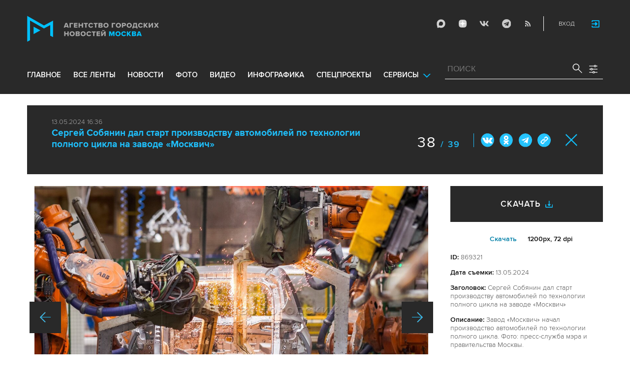

--- FILE ---
content_type: text/html; charset=utf-8
request_url: https://www.mskagency.ru/photobank/869321
body_size: 15447
content:
<!DOCTYPE html>
<html xmlns="http://www.w3.org/1999/xhtml" xml:lang="ru" lang="ru">
<head>
  <title>Агентство городских новостей «Москва» - Фотобанк</title>
  <link href="/favicon.ico" rel="icon" type="image/x-icon"/>
  <meta http-equiv="Content-Language" content="ru"/>

  <meta name="title" content="Агентство городских новостей «Москва» - Фотобанк">

    <link rel="canonical" href="https://www.mskagency.ru/photobank/869321"/>



  <meta charset="utf-8">
  <meta http-equiv="X-UA-Compatible" content="IE=edge">
  <meta name="author" content="">


  <meta name="viewport" content="width=device-width, initial-scale=1.0, user-scalable=0">
  <meta http-equiv="Content-Type" content="text/html; charset=utf-8" />
  <meta name="format-detection" content="telephone=no" />

    <link rel="preload" href="/fonts/ProximaNova-Regular.woff2" as="font" type="font/woff" crossorigin="anonymous">
    <link rel="preload" href="/fonts/ProximaNova-Semibold.woff2" as="font" type="font/woff" crossorigin="anonymous">
    <link rel="preload" href="/fonts/ProximaNova-Bold.woff2" as="font" type="font/woff" crossorigin="anonymous">
    
    <link as="style" href="/css/fonts.css?v=1768306556" rel="preload" />
    <link rel="stylesheet" href="/css/fonts.css?v=1768306556" />
    <link as="style" href="/css/style_19.css?v=1768306556" rel="preload" />
    <link rel="stylesheet" href="/css/style_19.css?v=1768306556" />

    <link rel="stylesheet" href="/css/adaptive_1280.css?v=1768306556" />


  <link rel="stylesheet" type="text/css" href="/js_19/slick/slick.css"/>
  <link rel="stylesheet" type="text/css" href="/js_19/jquery.modal/jquery.modal.css"/>

  <script src="/js_19/jquery-3.4.1.min.js?v=1768306556" type="text/javascript"></script>
  <script src="/js_19/jquery.maskedinput.min.js?v=1768306556"></script>
  <script src="/js_19/slick/slick.min.js?v=1768306556" type="text/javascript"></script>
  <script src="/js_19/infinite-scroll.pkgd.min.js?v=1768306556" type="text/javascript"></script>
  <script src="/js_19/jquery.modal/jquery.modal.js?v=1768306556" type="text/javascript"></script>
  <script src="/js_19/scripts.js?v=1768306556" type="text/javascript"></script>


  <link rel="stylesheet" href="/css/jcarousel-tango-skin.css" type="text/css" media="all" />

  <script src="/js/jquery.cookie.js?v=1768306556" type="text/javascript"></script>
  <script src="/js/jquery.ac.js?v=1768306556" type="text/javascript"></script>
  <script type="text/javascript" src="/js/jquery.form-v20140218.min.js?v=1768306556"></script>

  <!--<script src="/js/handlebars.runtime.js?v=1768306556" type="text/javascript"></script>-->
  <script src="/js/handlebars.js?v=1768306556" type="text/javascript"></script>


    <script src="/js/mustache.js?v=1768306556" type="text/javascript"></script>

  <!--<script type="text/javascript" src="/fancybox/jquery.fancybox-1.3.4.js"></script>
  <link rel="stylesheet" href="/fancybox/jquery.fancybox-1.3.4.css" type="text/css" media="screen" />//-->

  <link rel="stylesheet" href="/fancybox2/jquery.fancybox.css" type="text/css" media="screen" />
  <script type="text/javascript" src="/fancybox2/jquery.fancybox.pack.js?v=1768306556"></script>
  <link rel="stylesheet" href="/fancybox2/jquery.fancybox_popup.css" type="text/css" media="screen" />



  <script src="/js/main.js?v=1768306556" type="text/javascript"></script>


    <script src="/js/mediaDownloadIntroduceCl.js?v=1768306556"></script>
  <script type="text/javascript" src="/js/lib/period_picker/jquery.periodpicker.full.min.js?v=1768306556"></script>
  <link rel="stylesheet" href="/js/lib/period_picker//jquery.periodpicker.css" type="text/css" media="all" />

  <script type="text/javascript" src="/js/select2/js/select2.js?v=1768306556"></script>
  <script type="text/javascript" src="/js/select2/js/i18n/ru.js?v=1768306556"></script>
  <link rel="stylesheet" href="/js/select2/css/select2.css" type="text/css" media="all" />


  <script type="text/javascript" src="/js/jquery.query-object.js?v=1768306556"></script>


  <script src="/js/windows.js?v=1768306556"></script>


  <!--<script type="text/javascript" src="/js/auth/jquery.maskedinput-1.2.2.min.js"></script>-->
  <script type="text/javascript" src="/js/auth/jquery.s-bvalidator-yc.js?v=1768306556"></script>
  <script type="text/javascript" src="/js/auth/s-validate.options.js?v=1768306556"></script>
  <script type="text/javascript" src="/js/auth/modifier.js?v=1768306556"></script>






</head>

<body class="stretch">
  <header class="stretch">
  <div class="inside">
    <a class="mobile-menu-button">Меню</a>
    <a class="mobile-search-button">Поиск</a>
    <a class="mobile-social-button">Мы в соцсетях</a>
    <a href="/" class="logo" title="Агентство городских новостей «Москва»">Агентство городских новостей «Москва»</a>

    <div id="AuthBar" class="auth">
  <div id="login-popup-container"></div>
  <div id="infobar-container"></div>
</div>
<script>
    $.get( "/user/infobar_xhr", function(data) {
        $('#infobar-container').html(data)
    });
</script>


    <div class="social">
      <a href="https://max.ru/moscownewsagency" class="max" target="_blank">Max</a>
<a href="https://dzen.ru/mskagency" class="dzen" target="_blank">ДЗЭН</a>
<a href="https://vk.com/mskagency" class="vk" target="_blank">Vkontakte</a>
<a href="https://t.me/moscownewsagency" class="tg" target="_blank">Telegram</a>
<a href="/rss2" class="rss">RSS</a>

    </div>

    <div class="search-open">
      <a class="search-open__button"></a>
    </div>
    <div class="clear"></div>

    <div class="menu-container">
      <div class="menu">
  <ul class="topmenu">

    <li class="menu-1-item"><a href="/" rel='home'>Главное</a> </li>
    <li class="menu-1-item"><a href="/lenta" rel='all' data-ftype="all">все ленты</a> </li>
    <li class="menu-1-item"><a href="/lenta?type=text" rel='text' data-ftype="text">новости</a></li>
    <li class="menu-1-item"><a href="/lenta?type=photo" rel='photo' data-ftype="photo">фото</a></li>
    <li class="menu-1-item"><a href="/lenta?type=video" rel='video' data-ftype="video">видео</a></li>
    <li class="menu-1-item"><a href="/lenta?type=infographics" rel='infographics' data-ftype="infographics">инфографика</a></li>
    <li class="menu-1-item "><a href="/longreads" rel='longreads'>Спецпроекты</a></li>
    <li class="relative">
      <a href="#" class="service_link">Сервисы</a>
      <div class="service_menu_overlay"></div>
      <div class="service_menu">
        <ul>
          <li class="menu-1-item"><a href="/broadcasts/" rel='broadcast'>Трансляции</a></li>
          <li><a href="https://presscenter.mskagency.ru/" target="_blank">Пресс-центр</a></li>
          <li class="menu-1-item"><a href="/show-map" rel='map'>Карта событий</a></li>
          <li class="menu-1-item"><a href="/calendar" rel='calendar'>Календарь</a></li>
          <li class="menu-1-item"><a href="/about/" rel='about'>О нас </a></li>
          <li class="menu-1-item"><a href="/contacts/" rel='contacts'>Контакты</a></li>
        </ul>
      </div>
    </li>
  </ul>
</div>

    </div>

    <div class="search_wrapper">
      
<div class="search">
  <span>ПОИСК</span>
  <input type="text" name="criteria" class="text" value="" placeholder="ПОИСК" autocomplete="off">
  <input type="submit" name="" class="submit search-submit">

  <div class="settings">
    <a></a>
  </div>
  <a class="close"></a>
  <div class="strict-search-container">
    <div class="strict-search">
      <label>
        <input type="checkbox" name=""> Строгий поиск</label>
      </label>
    </div>
  </div>
</div>

<div class="clear"></div>
<div class="mini-suggest__overlay mini-suggest__overlay_visible_"></div>

<div class="advanced-search-popup adasdasd12423">
  <div class="advanced-search-popup__wrapper2">
    <div class="advanced-search-popup__wrapper">
      <div class="advanced-search-popup__form">

        <div class="form-item-line">
          <label>Дата</label>
          <div class="input-container">
            <input class='periodpicker' type="text" name="" id="from" value="">
            <input type="text" name="" id="to" value="">
          </div>
        </div>
        <!--
                            <div class="form-item-line">
                                <label>Ориентация</label>
                                <div class="input-container">
                                    <select id="orientationSelect" name="dummy">
                                        <option value="vertical">Вертикально</option>
                                        <option value="horizontal">Горизонтально</option>
                                    </select>
                                </div>
                            </div>
        -->
        <div class="form-item-line">
          <label>Фотографы</label>
          <div class="input-container">
            <select id="photographerSelect" multiple="multiple" name="photographer_id" style="width: 110px">
                <option value="277">Авилов Александр</option>
                <option value="395">Белицкий Дмитрий</option>
                <option value="153">Ведяшкин Сергей</option>
                <option value="309">Воронин Денис</option>
                <option value="347">Гришкин Денис</option>
                <option value="140">Зыков Кирилл</option>
                <option value="302">Иванко Игорь</option>
                <option value="287">Кардашов Антон</option>
                <option value="227">Киселев Сергей</option>
                <option value="389">Кузьмичёнок Василий</option>
                <option value="274">Кульгускин Роман</option>
                <option value="405">Лукина Мария</option>
                <option value="225">Любимов Андрей</option>
                <option value="141">Никеричев Андрей</option>
                <option value="357">Новиков Владимир</option>
                <option value="374">Новосильцев Артур</option>
                <option value="322">Сандурская Софья</option>
                <option value="370">Тихонова Пелагия</option>
                <option value="385">Чингаев Ярослав</option>
                <option value="286">Мобильный репортер</option>
                <option value="295">Москва 24</option>
            </select>
          </div>
        </div>

        <div class="form-item-line">
          <label>Теги</label>
          <div class="input-container search-form-input-container">
            <select id="tagsSelect" multiple="multiple" name="tag" style="width: 110px">
            </select>
          </div>
        </div>

        <div class="form-item-line">
          <label>Рубрики:</label>
          <div class="input-container">
            <select id="rubricsSelect" multiple="multiple" name="rubric" style="width: 110px">
                <option value="11">Происшествия</option>
                <option value="3">Политика</option>
                <option value="10">Культура</option>
                <option value="5">Экономика</option>
                <option value="12">Строительство</option>
                <option value="7">Общество</option>
                <option value="13">Транспорт</option>
                <option value="14">Технологии</option>
                <option value="9">Спорт</option>
            </select>
          </div>
        </div>

        <div class="form-item-line">
          <label>Сортировка</label>
          <div class="input-container">
            <select id="orderSelect" name="order" style="width: 110px">
              <option  selected="selected" value="">Хронология</option>
              <option  value="relevance">Релевантность</option>
            </select>
          </div>
        </div>

        <div class="form-item-line">
          <label>Тип</label>
          <div class="input-container">
            <select id="typesSelect" name="type" style="width: 110px">
              <option  selected="selected" value="">Все</option>
              <option  value="photo">Фото</option>
              <option  value="video">Видео</option>
              <option  value="text">Новости</option>
              <option  value="infographics">Инфографика</option>
              <option  value="photo_files">Фотографии</option>
            </select>
          </div>
        </div>


        <div class="form-item-line">
          <label style="line-height: 20px;">Строгий поиск</label>
          <div class="input-container">
            <div class="SelectCustom">
              <input type="checkbox" class="styled" id="strictSearch" name="strict" value="1" >
            </div>
          </div>
        </div>
        <div class="form-item-line form-item-line-single_line">
          <label>или номер файла</label>
          <div class="input-container">
            <input class='bank_id__field' type="text" name="bank_id" id="bank_id" value="">
          </div>
        </div>
        <style>
            .advanced-search-popup .form-item-line.form-item-line-single_line {
                display: block;
                flex-basis: 100%;
                margin-top: 10px;
                padding-top: 16px;
                border-top: 1px solid #0083ad;
            }

            .advanced-search-popup .form-item-line.form-item-line-single_line label {
                width: 290px;
            }

            .advanced-search-popup .form-item-line .input-container .bank_id__field {
                box-sizing: border-box;
                /*background: transparent;*/
                border: none;
                outline: 0;
                color: #06618e;
                font-size: 18px;
                font-weight: normal;
                padding: 0 13px;
                height: 37px;
                margin: 0;
                width: 100% !important;
            }
        </style>
      </div>
      <div class="advanced-search-popup__buttons">
        <input id="reset_filter" type="reset" name="" value="Сбросить" class="button-reset">
        <input type="button" value="Применить" class="search-submit"/>
      </div>
    </div>
    <p class="close-form">Закрыть</p>
  </div>
</div>

<script>
    $(document).on('click', '.search-submit', function(e) {
        let params = {};
        let query  = []
        var url = location.origin + '?'
        if (!$('[name=bank_id]').val()) {
            url = '/search/?';
            if ($('#rubricsSelect').val().length) {
                query.push('rubric=' + encodeURIComponent($('#rubricsSelect').val().join(',')))
            }
            if ($('[name=type]').val()) {
                query.push('type=' + encodeURIComponent($('[name=type]').val()))
            }
            if ($('[name=order]').val()) {
                query.push('order=' + encodeURIComponent($('[name=order]').val()))
            }
            if ($('[name=tag]').val().length) {
                query.push('tag=' + encodeURIComponent($('[name=tag]').val().join(',')))
            }
            if ($('[name=criteria]').val()) {
                query.push('criteria=' + encodeURIComponent($('[name=criteria]').val()))
            }
            if ($('#photographerSelect').val().length) {
                query.push('photographer_id=' + encodeURIComponent($('#photographerSelect').val().join(',')))
            }
            if ($('#strictSearch').prop('checked')) {
                query.push('strict=1')
            }
            if ($('#eridSearch').prop('checked')) {
                query.push('with_erid=1')
            }
            let period = $('.periodpicker').periodpicker('valueStringStrong')
            if (period) {
                let from_to = period.split('-')
                query.push('from=' + from_to[0])
                query.push('to=' + from_to[1])
            }
            submitSearchMain(url + query.join('&'))
        } else {
            query.push('bank_id=' + encodeURIComponent($('[name=bank_id]').val()));
            submitSearchMain('/photobank/list' + '?' + query.join('&'))
        }
    })
    $(document).ready(function(){
        $('#orientationSelect').select2({
            minimumResultsForSearch: Infinity,
        });
        $('#photographerSelect').select2({
        });
        $('#tagsSelect').select2({
            ajax: {
                // url: '/tags/list',
                url: '/cms/suggest?model=Tag',
                dataType:'json',
                data: function (params) {
                    var query = {
                        term: params.term,
                    }
                    return query;
                },
                processResults: function (data) {
                    console.log (data)
                    var results = [];
                    $.each(data, function (index, datum) {
                        console.log (datum)
                        results.push({
                            id: datum.id,
                            text: datum.value
                        });
                    });

                    return {
                        results: results
                    };
                },
            }
        });
        $('#rubricsSelect').select2();
        $('#orderSelect').select2({
            minimumResultsForSearch: Infinity,
        });
        $('#typesSelect').select2({
            minimumResultsForSearch: Infinity,
        });
        $('.periodpicker').periodpicker({
            lang: 'ru',
            formatDate: 'DD.MM.YYYY',
            end: '#to',
        });
    })
</script>
    </div>
  </div>
</header>



<script>

    $( document ).ready(function() {


        $( "input[name='criteria']" ).focus( function () {
            $( '.mini-suggest__overlay' ).addClass( 'mini-suggest__overlay_visible' );
            $( '.search_wrapper' ).addClass( 'search_wrapper_overlay' );
            $( '.strict-search-container' ).addClass('active');
            if ($('.advanced-search-popup').hasClass('active')) {
                $( '.strict-search-container' ).removeClass('active');
                $( '.mini-suggest__overlay' ).removeClass( 'mini-suggest__overlay_visible' );
            }
        } );

        $('.search_wrapper .settings a').click( function () {
            $( '.mini-suggest__overlay' ).removeClass( 'mini-suggest__overlay_visible' );
            $( '.search_wrapper' ).removeClass( 'search_wrapper_overlay' );
            if ($('.advanced-search-popup').hasClass('active')) {
                $('.advanced-search-popup').removeClass('active');
                $( '.strict-search-container' ).addClass('active');
            }  else {
                $('.advanced-search-popup').addClass('active');
                $( ".advanced-search-popup" ).focus();
            }
            if ($( '.strict-search-container' ).hasClass('active')) {
                $( '.strict-search-container' ).removeClass('active');
            }  else {
                $( '.strict-search-container' ).removeClass('active');
            }
        } );

        $('.advanced-search-popup .close-form').click(function() {
            $( '.advanced-search-popup' ).removeClass('active');
        });

        $( ".mini-suggest__overlay" ).click( function () {
            $( '.mini-suggest__overlay' ).removeClass( 'mini-suggest__overlay_visible' );
            $( '.search_wrapper' ).removeClass( 'search_wrapper_overlay' );
            // $( '.strict-search-container' ).hide();
            $( '.strict-search-container' ).removeClass('active');
        } );


        $('.strict-search input').click( function () {
            if ($('.strict-search input').is(":checked")) {
                $('#strictSearch').prop('checked', true);
            }
            else {
                $('#strictSearch').prop('checked', false);
            }
        } );
        $('#strictSearch').click( function () {
            if ($('#strictSearch').is(":checked")) {
                $('.strict-search input').prop('checked', true);
            } else {
                $('.strict-search input').prop('checked', false);
            }
        } );

        if ($('#strictSearch').is(":checked")) {
            $('.strict-search input').prop('checked', true);
        } else {
            $('.strict-search input').prop('checked', false);
        }
        $('.erid-search input').click( function () {
            if ($('.erid-search input').is(":checked")) {
                $('#eridSearch').prop('checked', true);
            }
            else {
                $('#eridSearch').prop('checked', false);
            }
        } );
        $('#eridSearch').click( function () {
            if ($('#eridSearch').is(":checked")) {
                $('.erid-search input').prop('checked', true);
            } else {
                $('.erid-search input').prop('checked', false);
            }
        } );

        if ($('#eridSearch').is(":checked")) {
            $('.erid-search input').prop('checked', true);
        } else {
            $('.erid-search input').prop('checked', false);
        }
    });

</script>

<style>
    .mini-suggest__overlay {
        position: absolute;
        z-index: 1;
        top: 0;
        left: 0;
        visibility: hidden;
        width: 100vw;
        height: 100vh;
        opacity: 0;
        background: #fff;
        transition: opacity .2s ease-out;
    }
    .mini-suggest__overlay_visible {
        visibility: visible;
        opacity: 1;
    }
    .mini-suggest__overlay {
        position: fixed;
        height: 100vh;
        width: 100vw !important;
        cursor: pointer;
        /*background-color: rgba(31,31,32,.22);*/
        background-color: rgba(31,31,32,.8);
    }
    .mini-suggest__overlay_visible {
        opacity: .5;
    }
    .mini-suggest__overlay {
        z-index: 1000 !important;
    }

    .search_wrapper_overlay {
        background-color: rgba(70,70,70,.8);
    }
    .search_wrapper_overlay * {
        z-index: 1002;
    }
</style>




<style>
    .content .list li .time .s-date {display: none;}
    header.no-transition {transition: none !important;}
    header.no-transition .inside{transition: none !important;}
    header.no-transition .inside .logo {transition: none !important;}
    header.no-transition .inside .mobile-menu-button {transition: none !important;}
    header.no-transition .inside .menu {transition: none !important;}
    header.no-transition .inside .topmenu {transition: none !important;}
    header.no-transition .inside .topmenu li {transition: none !important;}
    header.no-transition .inside .search_wrapper {transition: none !important;}
</style>

<script>
    $( document ).ready(function() {
        $('header').addClass('no-transition');
        let params = $('.search-words .search-params').width();
        let padding_watch = function () {
            let searhchH1 = $('.search-words h1').width();
            let searhClose = $('.search-params-close').width();
            let searhHead = $('.search-words .head').width();
            if((searhHead -searhchH1 -searhClose - params) <= 40 ) {
                $( ".search-words .head" ).css( "display", 'block' );
                $( ".search-words .head" ).css( "paddingRight", 0 );
            } else {
                $( ".search-words .head" ).css( "display", 'flex' );
                //$( ".search-words .head" ).css( "paddingRight", '130px');

            }
            let searchPageHeadingHeight = $('.search-box.search-words').height();
            $('html > body.search-results-page').css({ paddingTop :  210 + 15 + searchPageHeadingHeight + 'px' });
        };
        $(window).on('load resize scroll', padding_watch);
        padding_watch();
        var lastScrollTop = 0;
        $(window).on('load resize scroll', function () {
            var posit = $(this).scrollTop();
            if(posit > lastScrollTop) {
                if (posit > 600) {
                    $('.logo').addClass('right');
                    $('.mobile-menu-button').addClass('active');
                    $('header').removeClass('with-menu');
                    $('.search-box').removeClass('with-menu');
                }
            } else {
                if (posit > 600) {
                    $('header').addClass('with-menu');
                    $('.search-box').addClass('with-menu');
                } else {
                    $('header').removeClass('with-menu');
                    $('.search-box').removeClass('with-menu');
                }
            }
            header123()
            function header123() {
                if ( $(document).scrollTop() <=600) {
                    $('.logo').removeClass('right');
                    $('header .mobile-menu-button').removeClass('active');
                }
                if ($(document).scrollTop() > 200) {
                    $('body').addClass('little');
                    $('header').addClass('little-menu');
                    $('header').removeClass('without-menu');
                    $('.search-box').addClass('little-menu');
                    $('.search-box').removeClass('without-menu');
                } else {
                    $('body').removeClass('littl-e');
                    $('header').removeClass('little-menu');
                    $('header').removeClass('without-menu');
                    $('.search-box').removeClass('little-menu');
                    $('.search-box').removeClass('without-menu');
                }
                if ($(document).scrollTop() > 600) {
                    $('header').addClass('without-menu');
                    $('.search-box').addClass('without-menu');
                }
            }
            lastScrollTop = posit;
            $('header').removeClass('no-transition');
        });
        $( ".mobile-menu-button" ).click(function() {
            $('header').toggleClass('with-menu');
            $('.search-box').toggleClass('with-menu');
        });
    });

</script>
<script type="text/javascript">
    // $(window).bind("load", function() {
    //     $( "body.stretch" ).css( "display", 'flex' );
    // });
</script>

<a name="c"></a>
<main class="stretch">
  <div class="content">
    <div class="photo-popup">
  <div class="material-popup__header">
    <p class="datetime">
        13.05.2024 16:36
    </p>
    <h2 class="title">
        <a href="/materials/3383107" style="color: #1fbffb;font-size: 19px;font-weight: bold;text-decoration:none;">Сергей Собянин дал старт производству автомобилей по технологии полного цикла на заводе «Москвич»</a>
    </h2>
    <div class="mp__share">
      <div class="share2 js-share-button"></div>
      <div class="social social-inline-inner js-social"><a class="vk">Вконтакте</a><a class="ok">ОК</a><a class="tg">Telegram</a><a class="link" title="Скопировать ссылку https://www.mskagency.ru/photobank/869321" onclick="navigator.clipboard.writeText('https://www.mskagency.ru/photobank/869321');alert('Ссылка скопирована в буфер обмена.');return false;
      ">#</a></div>
    </div>
      <p class="number"><span>38</span>
        / 39</p>
    <!--<p class="share">Поделиться</p>-->
    <p class="close"><a href="/materials/3383107">Закрыть</a></p>
  </div>

  <div class="photo-popup__colswrapper">
    <div class="photo-popup__leftcolumn">
      <div class="slider">
<!--        <div class="photowrapper"><a href="https://www.mskagency.ru/b/c/916099.jpg" class="fancy-gallery" rel="gal" title="Завод «Москвич» начал производство автомобилей по технологии полного цикла. Фото: пресс-служба мэра и правительства Москвы." el_id="916099" data-index="916071" data-href="https://www.mskagency.ru/b/c/a/916099.jpg" data-dtype="1" data-dplace="217" data-dmaterial="3383107" data-fid="869321" data-dfile="916099" data-photographer=""><img src="https://www.mskagency.ru/b/c/916099.1200x1200p.jpg" /></a></div>-->
              <div class="photowrapper"><a href="https://www.mskagency.ru/b/c/916071.jpg" class="fancy-gallery" rel="gal" title="Мэр Москвы Сергей Собянин (в центре) и генеральный директор ПАО «КАМАЗ» Сергей Когогин (справа) дали старт производству автомобилей по технологии полного цикла на заводе «Москвич». Фото: Максим Мишин, пресс-служба мэра и правительства Москвы." el_id="916071" data-index="916071" data-href="https://www.mskagency.ru/b/c/a/916071.jpg" data-dtype="1" data-dplace="217" data-dmaterial="3383107" data-fid="869289" data-dfile="916071" data-photographer=""><img src="https://www.mskagency.ru/b/c/916071.1200x1200p.jpg" /></a></div>
              <div class="photowrapper"><a href="https://www.mskagency.ru/b/c/916065.jpg" class="fancy-gallery" rel="gal" title="Завод «Москвич» начал производство автомобилей по технологии полного цикла. Фото: Максим Мишин, пресс-служба мэра и правительства Москвы." el_id="916065" data-index="916071" data-href="https://www.mskagency.ru/b/c/a/916065.jpg" data-dtype="1" data-dplace="217" data-dmaterial="3383107" data-fid="869288" data-dfile="916065" data-photographer=""><img src="https://www.mskagency.ru/b/c/916065.1200x1200p.jpg" /></a></div>
              <div class="photowrapper"><a href="https://www.mskagency.ru/b/c/916080.jpg" class="fancy-gallery" rel="gal" title="Завод «Москвич» начал производство автомобилей по технологии полного цикла. Фото: Максим Мишин, пресс-служба мэра и правительства Москвы." el_id="916080" data-index="916071" data-href="https://www.mskagency.ru/b/c/a/916080.jpg" data-dtype="1" data-dplace="217" data-dmaterial="3383107" data-fid="869318" data-dfile="916080" data-photographer=""><img src="https://www.mskagency.ru/b/c/916080.1200x1200p.jpg" /></a></div>
              <div class="photowrapper"><a href="https://www.mskagency.ru/b/c/916073.jpg" class="fancy-gallery" rel="gal" title="Завод «Москвич» начал производство автомобилей по технологии полного цикла. Фото: Максим Мишин, пресс-служба мэра и правительства Москвы." el_id="916073" data-index="916071" data-href="https://www.mskagency.ru/b/c/a/916073.jpg" data-dtype="1" data-dplace="217" data-dmaterial="3383107" data-fid="869304" data-dfile="916073" data-photographer=""><img src="https://www.mskagency.ru/b/c/916073.1200x1200p.jpg" /></a></div>
              <div class="photowrapper"><a href="https://www.mskagency.ru/b/c/916079.jpg" class="fancy-gallery" rel="gal" title="Мэр Москвы Сергей Собянин (слева) дал старт производству автомобилей по технологии полного цикла на заводе «Москвич». Фото: Максим Мишин, пресс-служба мэра и правительства Москвы." el_id="916079" data-index="916071" data-href="https://www.mskagency.ru/b/c/a/916079.jpg" data-dtype="1" data-dplace="217" data-dmaterial="3383107" data-fid="869290" data-dfile="916079" data-photographer=""><img src="https://www.mskagency.ru/b/c/916079.1200x1200p.jpg" /></a></div>
              <div class="photowrapper"><a href="https://www.mskagency.ru/b/c/916091.jpg" class="fancy-gallery" rel="gal" title="Завод «Москвич» начал производство автомобилей по технологии полного цикла. Фото: Максим Мишин, пресс-служба мэра и правительства Москвы." el_id="916091" data-index="916071" data-href="https://www.mskagency.ru/b/c/a/916091.jpg" data-dtype="1" data-dplace="217" data-dmaterial="3383107" data-fid="869316" data-dfile="916091" data-photographer=""><img src="https://www.mskagency.ru/b/c/916091.1200x1200p.jpg" /></a></div>
              <div class="photowrapper"><a href="https://www.mskagency.ru/b/c/916094.jpg" class="fancy-gallery" rel="gal" title="Завод «Москвич» начал производство автомобилей по технологии полного цикла. Фото: Максим Мишин, пресс-служба мэра и правительства Москвы." el_id="916094" data-index="916071" data-href="https://www.mskagency.ru/b/c/a/916094.jpg" data-dtype="1" data-dplace="217" data-dmaterial="3383107" data-fid="869296" data-dfile="916094" data-photographer=""><img src="https://www.mskagency.ru/b/c/916094.1200x1200p.jpg" /></a></div>
              <div class="photowrapper"><a href="https://www.mskagency.ru/b/c/916064.jpg" class="fancy-gallery" rel="gal" title="Руководитель департамента транспорта и развития дорожно-транспортной инфраструктуры Москвы Максим Ликсутов, мэр Москвы Сергей Собянин и генеральный директор ПАО «КАМАЗ» Сергей Когогин (слева направо) во время начала производства автомобилей по технологии полного цикла на заводе «Москвич». Фото: Максим Мишин, пресс-служба мэра и правительства Москвы." el_id="916064" data-index="916071" data-href="https://www.mskagency.ru/b/c/a/916064.jpg" data-dtype="1" data-dplace="217" data-dmaterial="3383107" data-fid="869292" data-dfile="916064" data-photographer=""><img src="https://www.mskagency.ru/b/c/916064.1200x1200p.jpg" /></a></div>
              <div class="photowrapper"><a href="https://www.mskagency.ru/b/c/916095.jpg" class="fancy-gallery" rel="gal" title="Завод «Москвич» начал производство автомобилей по технологии полного цикла. Фото: Максим Мишин, пресс-служба мэра и правительства Москвы." el_id="916095" data-index="916071" data-href="https://www.mskagency.ru/b/c/a/916095.jpg" data-dtype="1" data-dplace="217" data-dmaterial="3383107" data-fid="869308" data-dfile="916095" data-photographer=""><img src="https://www.mskagency.ru/b/c/916095.1200x1200p.jpg" /></a></div>
              <div class="photowrapper"><a href="https://www.mskagency.ru/b/c/916077.jpg" class="fancy-gallery" rel="gal" title="Завод «Москвич» начал производство автомобилей по технологии полного цикла. Фото: Максим Мишин, пресс-служба мэра и правительства Москвы." el_id="916077" data-index="916071" data-href="https://www.mskagency.ru/b/c/a/916077.jpg" data-dtype="1" data-dplace="217" data-dmaterial="3383107" data-fid="869298" data-dfile="916077" data-photographer=""><img src="https://www.mskagency.ru/b/c/916077.1200x1200p.jpg" /></a></div>
              <div class="photowrapper"><a href="https://www.mskagency.ru/b/c/916070.jpg" class="fancy-gallery" rel="gal" title="Мэр Москвы Сергей Собянин (справа на переднем плане) дал старт производству автомобилей по технологии полного цикла на заводе «Москвич». Фото: Максим Мишин, пресс-служба мэра и правительства Москвы." el_id="916070" data-index="916071" data-href="https://www.mskagency.ru/b/c/a/916070.jpg" data-dtype="1" data-dplace="217" data-dmaterial="3383107" data-fid="869291" data-dfile="916070" data-photographer=""><img src="https://www.mskagency.ru/b/c/916070.1200x1200p.jpg" /></a></div>
              <div class="photowrapper"><a href="https://www.mskagency.ru/b/c/916078.jpg" class="fancy-gallery" rel="gal" title="Завод «Москвич» начал производство автомобилей по технологии полного цикла. Фото: Максим Мишин, пресс-служба мэра и правительства Москвы." el_id="916078" data-index="916071" data-href="https://www.mskagency.ru/b/c/a/916078.jpg" data-dtype="1" data-dplace="217" data-dmaterial="3383107" data-fid="869306" data-dfile="916078" data-photographer=""><img src="https://www.mskagency.ru/b/c/916078.1200x1200p.jpg" /></a></div>
              <div class="photowrapper"><a href="https://www.mskagency.ru/b/c/916083.jpg" class="fancy-gallery" rel="gal" title="Завод «Москвич» начал производство автомобилей по технологии полного цикла. Фото: Максим Мишин, пресс-служба мэра и правительства Москвы." el_id="916083" data-index="916071" data-href="https://www.mskagency.ru/b/c/a/916083.jpg" data-dtype="1" data-dplace="217" data-dmaterial="3383107" data-fid="869299" data-dfile="916083" data-photographer=""><img src="https://www.mskagency.ru/b/c/916083.1200x1200p.jpg" /></a></div>
              <div class="photowrapper"><a href="https://www.mskagency.ru/b/c/916084.jpg" class="fancy-gallery" rel="gal" title="Мэр Москвы Сергей Собянин (в центре) и сотрудники завода «Москвич» во время начала производства автомобилей по технологии полного цикла. Фото: Максим Мишин, пресс-служба мэра и правительства Москвы." el_id="916084" data-index="916071" data-href="https://www.mskagency.ru/b/c/a/916084.jpg" data-dtype="1" data-dplace="217" data-dmaterial="3383107" data-fid="869293" data-dfile="916084" data-photographer=""><img src="https://www.mskagency.ru/b/c/916084.1200x1200p.jpg" /></a></div>
              <div class="photowrapper"><a href="https://www.mskagency.ru/b/c/916090.jpg" class="fancy-gallery" rel="gal" title="Завод «Москвич» начал производство автомобилей по технологии полного цикла. Фото: Максим Мишин, пресс-служба мэра и правительства Москвы." el_id="916090" data-index="916071" data-href="https://www.mskagency.ru/b/c/a/916090.jpg" data-dtype="1" data-dplace="217" data-dmaterial="3383107" data-fid="869300" data-dfile="916090" data-photographer=""><img src="https://www.mskagency.ru/b/c/916090.1200x1200p.jpg" /></a></div>
              <div class="photowrapper"><a href="https://www.mskagency.ru/b/c/916085.jpg" class="fancy-gallery" rel="gal" title="Завод «Москвич» начал производство автомобилей по технологии полного цикла. Фото: Максим Мишин, пресс-служба мэра и правительства Москвы." el_id="916085" data-index="916071" data-href="https://www.mskagency.ru/b/c/a/916085.jpg" data-dtype="1" data-dplace="217" data-dmaterial="3383107" data-fid="869297" data-dfile="916085" data-photographer=""><img src="https://www.mskagency.ru/b/c/916085.1200x1200p.jpg" /></a></div>
              <div class="photowrapper"><a href="https://www.mskagency.ru/b/c/916075.jpg" class="fancy-gallery" rel="gal" title="Завод «Москвич» начал производство автомобилей по технологии полного цикла. Фото: Максим Мишин, пресс-служба мэра и правительства Москвы." el_id="916075" data-index="916071" data-href="https://www.mskagency.ru/b/c/a/916075.jpg" data-dtype="1" data-dplace="217" data-dmaterial="3383107" data-fid="869307" data-dfile="916075" data-photographer=""><img src="https://www.mskagency.ru/b/c/916075.1200x1200p.jpg" /></a></div>
              <div class="photowrapper"><a href="https://www.mskagency.ru/b/c/916072.jpg" class="fancy-gallery" rel="gal" title="Сотрудники завода «Москвич», мэр Москвы Сергей Собянин (в центре) и генеральный директор ПАО «КАМАЗ» Сергей Когогин (справа) во время начала производства автомобилей по технологии полного цикла на заводе «Москвич». Фото: Максим Мишин, пресс-служба мэра и правительства Москвы." el_id="916072" data-index="916071" data-href="https://www.mskagency.ru/b/c/a/916072.jpg" data-dtype="1" data-dplace="217" data-dmaterial="3383107" data-fid="869295" data-dfile="916072" data-photographer=""><img src="https://www.mskagency.ru/b/c/916072.1200x1200p.jpg" /></a></div>
              <div class="photowrapper"><a href="https://www.mskagency.ru/b/c/916093.jpg" class="fancy-gallery" rel="gal" title="Завод «Москвич» начал производство автомобилей по технологии полного цикла. Фото: Максим Мишин, пресс-служба мэра и правительства Москвы." el_id="916093" data-index="916071" data-href="https://www.mskagency.ru/b/c/a/916093.jpg" data-dtype="1" data-dplace="217" data-dmaterial="3383107" data-fid="869313" data-dfile="916093" data-photographer=""><img src="https://www.mskagency.ru/b/c/916093.1200x1200p.jpg" /></a></div>
              <div class="photowrapper"><a href="https://www.mskagency.ru/b/c/916067.jpg" class="fancy-gallery" rel="gal" title="Завод «Москвич» начал производство автомобилей по технологии полного цикла. Фото: Максим Мишин, пресс-служба мэра и правительства Москвы." el_id="916067" data-index="916071" data-href="https://www.mskagency.ru/b/c/a/916067.jpg" data-dtype="1" data-dplace="217" data-dmaterial="3383107" data-fid="869309" data-dfile="916067" data-photographer=""><img src="https://www.mskagency.ru/b/c/916067.1200x1200p.jpg" /></a></div>
              <div class="photowrapper"><a href="https://www.mskagency.ru/b/c/916069.jpg" class="fancy-gallery" rel="gal" title="Завод «Москвич» начал производство автомобилей по технологии полного цикла. Фото: Максим Мишин, пресс-служба мэра и правительства Москвы." el_id="916069" data-index="916071" data-href="https://www.mskagency.ru/b/c/a/916069.jpg" data-dtype="1" data-dplace="217" data-dmaterial="3383107" data-fid="869301" data-dfile="916069" data-photographer=""><img src="https://www.mskagency.ru/b/c/916069.1200x1200p.jpg" /></a></div>
              <div class="photowrapper"><a href="https://www.mskagency.ru/b/c/916066.jpg" class="fancy-gallery" rel="gal" title="Сотрудники завода «Москвич», мэр Москвы Сергей Собянин (в центре) и генеральный директор ПАО «КАМАЗ» Сергей Когогин (справа) во время начала производства автомобилей по технологии полного цикла на заводе «Москвич». Фото: Максим Мишин, пресс-служба мэра и правительства Москвы." el_id="916066" data-index="916071" data-href="https://www.mskagency.ru/b/c/a/916066.jpg" data-dtype="1" data-dplace="217" data-dmaterial="3383107" data-fid="869294" data-dfile="916066" data-photographer=""><img src="https://www.mskagency.ru/b/c/916066.1200x1200p.jpg" /></a></div>
              <div class="photowrapper"><a href="https://www.mskagency.ru/b/c/916081.jpg" class="fancy-gallery" rel="gal" title="Завод «Москвич» начал производство автомобилей по технологии полного цикла. Фото: Максим Мишин, пресс-служба мэра и правительства Москвы." el_id="916081" data-index="916071" data-href="https://www.mskagency.ru/b/c/a/916081.jpg" data-dtype="1" data-dplace="217" data-dmaterial="3383107" data-fid="869302" data-dfile="916081" data-photographer=""><img src="https://www.mskagency.ru/b/c/916081.1200x1200p.jpg" /></a></div>
              <div class="photowrapper"><a href="https://www.mskagency.ru/b/c/916086.jpg" class="fancy-gallery" rel="gal" title="Завод «Москвич» начал производство автомобилей по технологии полного цикла. Фото: Максим Мишин, пресс-служба мэра и правительства Москвы." el_id="916086" data-index="916071" data-href="https://www.mskagency.ru/b/c/a/916086.jpg" data-dtype="1" data-dplace="217" data-dmaterial="3383107" data-fid="869303" data-dfile="916086" data-photographer=""><img src="https://www.mskagency.ru/b/c/916086.1200x1200p.jpg" /></a></div>
              <div class="photowrapper"><a href="https://www.mskagency.ru/b/c/916092.jpg" class="fancy-gallery" rel="gal" title="Завод «Москвич» начал производство автомобилей по технологии полного цикла. Фото: Максим Мишин, пресс-служба мэра и правительства Москвы." el_id="916092" data-index="916071" data-href="https://www.mskagency.ru/b/c/a/916092.jpg" data-dtype="1" data-dplace="217" data-dmaterial="3383107" data-fid="869305" data-dfile="916092" data-photographer=""><img src="https://www.mskagency.ru/b/c/916092.1200x1200p.jpg" /></a></div>
              <div class="photowrapper"><a href="https://www.mskagency.ru/b/c/916088.jpg" class="fancy-gallery" rel="gal" title="Завод «Москвич» начал производство автомобилей по технологии полного цикла. Фото: Максим Мишин, пресс-служба мэра и правительства Москвы." el_id="916088" data-index="916071" data-href="https://www.mskagency.ru/b/c/a/916088.jpg" data-dtype="1" data-dplace="217" data-dmaterial="3383107" data-fid="869314" data-dfile="916088" data-photographer=""><img src="https://www.mskagency.ru/b/c/916088.1200x1200p.jpg" /></a></div>
              <div class="photowrapper"><a href="https://www.mskagency.ru/b/c/916089.jpg" class="fancy-gallery" rel="gal" title="Завод «Москвич» начал производство автомобилей по технологии полного цикла. Фото: Максим Мишин, пресс-служба мэра и правительства Москвы." el_id="916089" data-index="916071" data-href="https://www.mskagency.ru/b/c/a/916089.jpg" data-dtype="1" data-dplace="217" data-dmaterial="3383107" data-fid="869310" data-dfile="916089" data-photographer=""><img src="https://www.mskagency.ru/b/c/916089.1200x1200p.jpg" /></a></div>
              <div class="photowrapper"><a href="https://www.mskagency.ru/b/c/916074.jpg" class="fancy-gallery" rel="gal" title="Завод «Москвич» начал производство автомобилей по технологии полного цикла. Фото: Максим Мишин, пресс-служба мэра и правительства Москвы." el_id="916074" data-index="916071" data-href="https://www.mskagency.ru/b/c/a/916074.jpg" data-dtype="1" data-dplace="217" data-dmaterial="3383107" data-fid="869312" data-dfile="916074" data-photographer=""><img src="https://www.mskagency.ru/b/c/916074.1200x1200p.jpg" /></a></div>
              <div class="photowrapper"><a href="https://www.mskagency.ru/b/c/916068.jpg" class="fancy-gallery" rel="gal" title="Завод «Москвич» начал производство автомобилей по технологии полного цикла. Фото: Максим Мишин, пресс-служба мэра и правительства Москвы." el_id="916068" data-index="916071" data-href="https://www.mskagency.ru/b/c/a/916068.jpg" data-dtype="1" data-dplace="217" data-dmaterial="3383107" data-fid="869311" data-dfile="916068" data-photographer=""><img src="https://www.mskagency.ru/b/c/916068.1200x1200p.jpg" /></a></div>
              <div class="photowrapper"><a href="https://www.mskagency.ru/b/c/916082.jpg" class="fancy-gallery" rel="gal" title="Завод «Москвич» начал производство автомобилей по технологии полного цикла. Фото: Максим Мишин, пресс-служба мэра и правительства Москвы." el_id="916082" data-index="916071" data-href="https://www.mskagency.ru/b/c/a/916082.jpg" data-dtype="1" data-dplace="217" data-dmaterial="3383107" data-fid="869315" data-dfile="916082" data-photographer=""><img src="https://www.mskagency.ru/b/c/916082.1200x1200p.jpg" /></a></div>
              <div class="photowrapper"><a href="https://www.mskagency.ru/b/c/916087.jpg" class="fancy-gallery" rel="gal" title="Завод «Москвич» начал производство автомобилей по технологии полного цикла. Фото: Максим Мишин, пресс-служба мэра и правительства Москвы." el_id="916087" data-index="916071" data-href="https://www.mskagency.ru/b/c/a/916087.jpg" data-dtype="1" data-dplace="217" data-dmaterial="3383107" data-fid="869319" data-dfile="916087" data-photographer=""><img src="https://www.mskagency.ru/b/c/916087.1200x1200p.jpg" /></a></div>
              <div class="photowrapper"><a href="https://www.mskagency.ru/b/c/916098.jpg" class="fancy-gallery" rel="gal" title="Завод «Москвич» начал производство автомобилей по технологии полного цикла. Фото: пресс-служба мэра и правительства Москвы." el_id="916098" data-index="916071" data-href="https://www.mskagency.ru/b/c/a/916098.jpg" data-dtype="1" data-dplace="217" data-dmaterial="3383107" data-fid="869323" data-dfile="916098" data-photographer=""><img src="https://www.mskagency.ru/b/c/916098.1200x1200p.jpg" /></a></div>
              <div class="photowrapper"><a href="https://www.mskagency.ru/b/c/916100.jpg" class="fancy-gallery" rel="gal" title="Завод «Москвич» начал производство автомобилей по технологии полного цикла. Фото: пресс-служба мэра и правительства Москвы." el_id="916100" data-index="916071" data-href="https://www.mskagency.ru/b/c/a/916100.jpg" data-dtype="1" data-dplace="217" data-dmaterial="3383107" data-fid="869320" data-dfile="916100" data-photographer=""><img src="https://www.mskagency.ru/b/c/916100.1200x1200p.jpg" /></a></div>
              <div class="photowrapper"><a href="https://www.mskagency.ru/b/c/916102.jpg" class="fancy-gallery" rel="gal" title="Завод «Москвич» начал производство автомобилей по технологии полного цикла. Фото: пресс-служба мэра и правительства Москвы." el_id="916102" data-index="916071" data-href="https://www.mskagency.ru/b/c/a/916102.jpg" data-dtype="1" data-dplace="217" data-dmaterial="3383107" data-fid="869324" data-dfile="916102" data-photographer=""><img src="https://www.mskagency.ru/b/c/916102.1200x1200p.jpg" /></a></div>
              <div class="photowrapper"><a href="https://www.mskagency.ru/b/c/916101.jpg" class="fancy-gallery" rel="gal" title="Завод «Москвич» начал производство автомобилей по технологии полного цикла. Фото: пресс-служба мэра и правительства Москвы." el_id="916101" data-index="916071" data-href="https://www.mskagency.ru/b/c/a/916101.jpg" data-dtype="1" data-dplace="217" data-dmaterial="3383107" data-fid="869325" data-dfile="916101" data-photographer=""><img src="https://www.mskagency.ru/b/c/916101.1200x1200p.jpg" /></a></div>
              <div class="photowrapper"><a href="https://www.mskagency.ru/b/c/916076.jpg" class="fancy-gallery" rel="gal" title="Завод «Москвич» начал производство автомобилей по технологии полного цикла. Фото: Максим Мишин, пресс-служба мэра и правительства Москвы." el_id="916076" data-index="916071" data-href="https://www.mskagency.ru/b/c/a/916076.jpg" data-dtype="1" data-dplace="217" data-dmaterial="3383107" data-fid="869317" data-dfile="916076" data-photographer=""><img src="https://www.mskagency.ru/b/c/916076.1200x1200p.jpg" /></a></div>
              <div class="photowrapper"><a href="https://www.mskagency.ru/b/c/916096.jpg" class="fancy-gallery" rel="gal" title="Завод «Москвич» начал производство автомобилей по технологии полного цикла. Фото: пресс-служба мэра и правительства Москвы." el_id="916096" data-index="916071" data-href="https://www.mskagency.ru/b/c/a/916096.jpg" data-dtype="1" data-dplace="217" data-dmaterial="3383107" data-fid="869322" data-dfile="916096" data-photographer=""><img src="https://www.mskagency.ru/b/c/916096.1200x1200p.jpg" /></a></div>
              <div class="photowrapper"><a href="https://www.mskagency.ru/b/c/916099.jpg" class="fancy-gallery" rel="gal" title="Завод «Москвич» начал производство автомобилей по технологии полного цикла. Фото: пресс-служба мэра и правительства Москвы." el_id="916099" data-index="916071" data-href="https://www.mskagency.ru/b/c/a/916099.jpg" data-dtype="1" data-dplace="217" data-dmaterial="3383107" data-fid="869321" data-dfile="916099" data-photographer=""><img src="https://www.mskagency.ru/b/c/916099.1200x1200p.jpg" /></a></div>
              <div class="photowrapper"><a href="https://www.mskagency.ru/b/c/916097.jpg" class="fancy-gallery" rel="gal" title="Завод «Москвич» начал производство автомобилей по технологии полного цикла. Фото: пресс-служба мэра и правительства Москвы." el_id="916097" data-index="916071" data-href="https://www.mskagency.ru/b/c/a/916097.jpg" data-dtype="1" data-dplace="217" data-dmaterial="3383107" data-fid="869326" data-dfile="916097" data-photographer=""><img src="https://www.mskagency.ru/b/c/916097.1200x1200p.jpg" /></a></div>
      </div>



      <h3 class="photoauthor">ID: <span>869321</span></h3>
    </div>
    <div class="photo-popup__rightcolumn">
      <div class="photodownload_wrp">
          
  <div class="photodownload">
    <div class="all"><span class="lnk">Скачать</span></div>
      <p class="one">
        <a data-js="mediaDownloadIntroduce" data-secure-lnk="true" class="GetImageButton" href="https://www.mskagency.ru/b/c/a/916099.jpg" data-dtype="1" data-dplace="210" data-dmaterial="3383107" data-dfile="916099">Cкачать</a>
        1200px, 72 dpi
      </p>
  </div>


      </div>

      <script>
          $(document).ready(function () {
              $(document).on('click', '.photodownload .all', function(){
                  $('.photodownload__popup').toggleClass('active')
              });
              $(document).on('click', '.photodownload__popup a', function(){
                  $('.photodownload__popup').removeClass('active');
              });
              $(document).mouseup(function (e) {
                  let container = $(".photodownload");
                  if (!container.is(e.target) && container.has(e.target).length === 0) {
                      $('.photodownload__popup').removeClass('active');
                  }
              });
          });
      </script>

      <ul class="photodata">
        <li><span>ID:</span> 869321</li>
        <li><span>Дата съемки:</span> 13.05.2024</li>
        <li><span>Заголовок:</span> Сергей Собянин дал старт производству автомобилей по технологии полного цикла на заводе «Москвич»</li>
        <li><span>Описание:</span> Завод «Москвич» начал производство автомобилей по технологии полного цикла. Фото: пресс-служба мэра и правительства Москвы.</li>
        <li><span>Фотограф:</span> </li>
        <li><span>Кредит:</span> /Агентство «Москва»</li>
        <li><span>Страна:</span> Россия</li>
        <li><span>Город:</span> Москва</li>
        <li><span>Источник:</span> Агентство «Москва»</li>
      </ul>
    </div>
  </div>
  <div class="photo-popup__colswrapper_bottom">
    <div class="photo-popup__leftcolumn">
      <div class="photomaindata">
        <h2 class="title">Завод «Москвич» начал производство автомобилей по технологии полного цикла. Фото: пресс-служба мэра и правительства Москвы.</h2>
        <div class="article-groups article-groups_margin0">

            
  <ul class="article-groups__tag">
    
      
      <li><a href="/lenta/?tag=318">Заводы</a></li>
    
      
      <li><a href="/lenta/?tag=1350">производство</a></li>
    
      
      <li><a href="/lenta/?tag=239">транспорт</a></li>
    
      
      <li><a href="/lenta/?tag=268">автомобили</a></li>
    
      
      <li><a href="/lenta/?tag=6691">Москвич</a></li>
    
      
      <li><a href="/lenta/?tag=4">Собянин</a></li>
    
  </ul>


            
  <ul class="article-groups__rubric">
    
      
      <li><a href="/lenta/?rubric=13">Транспорт</a></li>
    
  </ul>



          <!-- темы -->

          <!-- фотографы -->

          <!-- источники -->
          <!-- ВРЕМЕННО УБИРАЕМ - СОГЛАСОВАНИЕ
-->

          <!-- событие -->

          <!-- точка на карте -->
        </div>

        <!--
          
  <ul class="article-groups__rubric">
    
      
      <li><a href="/?rubric=13">Транспорт</a></li>
    
  </ul>


          
  <ul class="article-groups__tag">
    
      
      <li><a href="/?tag=318">Заводы</a></li>
    
      
      <li><a href="/?tag=1350">производство</a></li>
    
      
      <li><a href="/?tag=239">транспорт</a></li>
    
      
      <li><a href="/?tag=268">автомобили</a></li>
    
      
      <li><a href="/?tag=6691">Москвич</a></li>
    
      
      <li><a href="/?tag=4">Собянин</a></li>
    
  </ul>


        -->
      </div>
    </div>
    <div class="photo-popup__rightcolumn">
    </div>
  </div>

    <div class="photo-popup__photolist">
      <div class="slider">
        <div class="slider-item active">
          <div class="photowrapper"><img src="https://www.mskagency.ru/b/c/916099.483x483p.jpg" style="width: 100%" alt=""></div>
          <p class="phototext">Завод «Москвич» начал производство автомобилей по технологии полного цикла. Фото:...</p>
          <a href="/photobank/869321#c" class="photolink">Подробнее</a>
        </div>
            <div class="slider-item">
              <div class="photowrapper"><img src="https://www.mskagency.ru/b/c/916071.483x483p.jpg" loading="lazy" style="width: 100%" alt=""></div>
              <p class="phototext">Мэр Москвы Сергей Собянин (в центре) и генеральный директор ПАО «КАМАЗ» Сергей Ко...</p>
              <a href="/photobank/869289#c" class="photolink">Подробнее</a>
            </div>

            <div class="slider-item">
              <div class="photowrapper"><img src="https://www.mskagency.ru/b/c/916065.483x483p.jpg" loading="lazy" style="width: 100%" alt=""></div>
              <p class="phototext">Завод «Москвич» начал производство автомобилей по технологии полного цикла. Фото:...</p>
              <a href="/photobank/869288#c" class="photolink">Подробнее</a>
            </div>

            <div class="slider-item">
              <div class="photowrapper"><img src="https://www.mskagency.ru/b/c/916080.483x483p.jpg" loading="lazy" style="width: 100%" alt=""></div>
              <p class="phototext">Завод «Москвич» начал производство автомобилей по технологии полного цикла. Фото:...</p>
              <a href="/photobank/869318#c" class="photolink">Подробнее</a>
            </div>

            <div class="slider-item">
              <div class="photowrapper"><img src="https://www.mskagency.ru/b/c/916073.483x483p.jpg" loading="lazy" style="width: 100%" alt=""></div>
              <p class="phototext">Завод «Москвич» начал производство автомобилей по технологии полного цикла. Фото:...</p>
              <a href="/photobank/869304#c" class="photolink">Подробнее</a>
            </div>

            <div class="slider-item">
              <div class="photowrapper"><img src="https://www.mskagency.ru/b/c/916079.483x483p.jpg" loading="lazy" style="width: 100%" alt=""></div>
              <p class="phototext">Мэр Москвы Сергей Собянин (слева) дал старт производству автомобилей по технологи...</p>
              <a href="/photobank/869290#c" class="photolink">Подробнее</a>
            </div>

            <div class="slider-item">
              <div class="photowrapper"><img src="https://www.mskagency.ru/b/c/916091.483x483p.jpg" loading="lazy" style="width: 100%" alt=""></div>
              <p class="phototext">Завод «Москвич» начал производство автомобилей по технологии полного цикла. Фото:...</p>
              <a href="/photobank/869316#c" class="photolink">Подробнее</a>
            </div>

            <div class="slider-item">
              <div class="photowrapper"><img src="https://www.mskagency.ru/b/c/916094.483x483p.jpg" loading="lazy" style="width: 100%" alt=""></div>
              <p class="phototext">Завод «Москвич» начал производство автомобилей по технологии полного цикла. Фото:...</p>
              <a href="/photobank/869296#c" class="photolink">Подробнее</a>
            </div>

            <div class="slider-item">
              <div class="photowrapper"><img src="https://www.mskagency.ru/b/c/916064.483x483p.jpg" loading="lazy" style="width: 100%" alt=""></div>
              <p class="phototext">Руководитель департамента транспорта и развития дорожно-транспортной инфраструкту...</p>
              <a href="/photobank/869292#c" class="photolink">Подробнее</a>
            </div>

            <div class="slider-item">
              <div class="photowrapper"><img src="https://www.mskagency.ru/b/c/916095.483x483p.jpg" loading="lazy" style="width: 100%" alt=""></div>
              <p class="phototext">Завод «Москвич» начал производство автомобилей по технологии полного цикла. Фото:...</p>
              <a href="/photobank/869308#c" class="photolink">Подробнее</a>
            </div>

            <div class="slider-item">
              <div class="photowrapper"><img src="https://www.mskagency.ru/b/c/916077.483x483p.jpg" loading="lazy" style="width: 100%" alt=""></div>
              <p class="phototext">Завод «Москвич» начал производство автомобилей по технологии полного цикла. Фото:...</p>
              <a href="/photobank/869298#c" class="photolink">Подробнее</a>
            </div>

            <div class="slider-item">
              <div class="photowrapper"><img src="https://www.mskagency.ru/b/c/916070.483x483p.jpg" loading="lazy" style="width: 100%" alt=""></div>
              <p class="phototext">Мэр Москвы Сергей Собянин (справа на переднем плане) дал старт производству автом...</p>
              <a href="/photobank/869291#c" class="photolink">Подробнее</a>
            </div>

            <div class="slider-item">
              <div class="photowrapper"><img src="https://www.mskagency.ru/b/c/916078.483x483p.jpg" loading="lazy" style="width: 100%" alt=""></div>
              <p class="phototext">Завод «Москвич» начал производство автомобилей по технологии полного цикла. Фото:...</p>
              <a href="/photobank/869306#c" class="photolink">Подробнее</a>
            </div>

            <div class="slider-item">
              <div class="photowrapper"><img src="https://www.mskagency.ru/b/c/916083.483x483p.jpg" loading="lazy" style="width: 100%" alt=""></div>
              <p class="phototext">Завод «Москвич» начал производство автомобилей по технологии полного цикла. Фото:...</p>
              <a href="/photobank/869299#c" class="photolink">Подробнее</a>
            </div>

            <div class="slider-item">
              <div class="photowrapper"><img src="https://www.mskagency.ru/b/c/916084.483x483p.jpg" loading="lazy" style="width: 100%" alt=""></div>
              <p class="phototext">Мэр Москвы Сергей Собянин (в центре) и сотрудники завода «Москвич» во время начал...</p>
              <a href="/photobank/869293#c" class="photolink">Подробнее</a>
            </div>

            <div class="slider-item">
              <div class="photowrapper"><img src="https://www.mskagency.ru/b/c/916090.483x483p.jpg" loading="lazy" style="width: 100%" alt=""></div>
              <p class="phototext">Завод «Москвич» начал производство автомобилей по технологии полного цикла. Фото:...</p>
              <a href="/photobank/869300#c" class="photolink">Подробнее</a>
            </div>

            <div class="slider-item">
              <div class="photowrapper"><img src="https://www.mskagency.ru/b/c/916085.483x483p.jpg" loading="lazy" style="width: 100%" alt=""></div>
              <p class="phototext">Завод «Москвич» начал производство автомобилей по технологии полного цикла. Фото:...</p>
              <a href="/photobank/869297#c" class="photolink">Подробнее</a>
            </div>

            <div class="slider-item">
              <div class="photowrapper"><img src="https://www.mskagency.ru/b/c/916075.483x483p.jpg" loading="lazy" style="width: 100%" alt=""></div>
              <p class="phototext">Завод «Москвич» начал производство автомобилей по технологии полного цикла. Фото:...</p>
              <a href="/photobank/869307#c" class="photolink">Подробнее</a>
            </div>

            <div class="slider-item">
              <div class="photowrapper"><img src="https://www.mskagency.ru/b/c/916072.483x483p.jpg" loading="lazy" style="width: 100%" alt=""></div>
              <p class="phototext">Сотрудники завода «Москвич», мэр Москвы Сергей Собянин (в центре) и генеральный д...</p>
              <a href="/photobank/869295#c" class="photolink">Подробнее</a>
            </div>

            <div class="slider-item">
              <div class="photowrapper"><img src="https://www.mskagency.ru/b/c/916093.483x483p.jpg" loading="lazy" style="width: 100%" alt=""></div>
              <p class="phototext">Завод «Москвич» начал производство автомобилей по технологии полного цикла. Фото:...</p>
              <a href="/photobank/869313#c" class="photolink">Подробнее</a>
            </div>

            <div class="slider-item">
              <div class="photowrapper"><img src="https://www.mskagency.ru/b/c/916067.483x483p.jpg" loading="lazy" style="width: 100%" alt=""></div>
              <p class="phototext">Завод «Москвич» начал производство автомобилей по технологии полного цикла. Фото:...</p>
              <a href="/photobank/869309#c" class="photolink">Подробнее</a>
            </div>

            <div class="slider-item">
              <div class="photowrapper"><img src="https://www.mskagency.ru/b/c/916069.483x483p.jpg" loading="lazy" style="width: 100%" alt=""></div>
              <p class="phototext">Завод «Москвич» начал производство автомобилей по технологии полного цикла. Фото:...</p>
              <a href="/photobank/869301#c" class="photolink">Подробнее</a>
            </div>

            <div class="slider-item">
              <div class="photowrapper"><img src="https://www.mskagency.ru/b/c/916066.483x483p.jpg" loading="lazy" style="width: 100%" alt=""></div>
              <p class="phototext">Сотрудники завода «Москвич», мэр Москвы Сергей Собянин (в центре) и генеральный д...</p>
              <a href="/photobank/869294#c" class="photolink">Подробнее</a>
            </div>

            <div class="slider-item">
              <div class="photowrapper"><img src="https://www.mskagency.ru/b/c/916081.483x483p.jpg" loading="lazy" style="width: 100%" alt=""></div>
              <p class="phototext">Завод «Москвич» начал производство автомобилей по технологии полного цикла. Фото:...</p>
              <a href="/photobank/869302#c" class="photolink">Подробнее</a>
            </div>

            <div class="slider-item">
              <div class="photowrapper"><img src="https://www.mskagency.ru/b/c/916086.483x483p.jpg" loading="lazy" style="width: 100%" alt=""></div>
              <p class="phototext">Завод «Москвич» начал производство автомобилей по технологии полного цикла. Фото:...</p>
              <a href="/photobank/869303#c" class="photolink">Подробнее</a>
            </div>

            <div class="slider-item">
              <div class="photowrapper"><img src="https://www.mskagency.ru/b/c/916092.483x483p.jpg" loading="lazy" style="width: 100%" alt=""></div>
              <p class="phototext">Завод «Москвич» начал производство автомобилей по технологии полного цикла. Фото:...</p>
              <a href="/photobank/869305#c" class="photolink">Подробнее</a>
            </div>

            <div class="slider-item">
              <div class="photowrapper"><img src="https://www.mskagency.ru/b/c/916088.483x483p.jpg" loading="lazy" style="width: 100%" alt=""></div>
              <p class="phototext">Завод «Москвич» начал производство автомобилей по технологии полного цикла. Фото:...</p>
              <a href="/photobank/869314#c" class="photolink">Подробнее</a>
            </div>

            <div class="slider-item">
              <div class="photowrapper"><img src="https://www.mskagency.ru/b/c/916089.483x483p.jpg" loading="lazy" style="width: 100%" alt=""></div>
              <p class="phototext">Завод «Москвич» начал производство автомобилей по технологии полного цикла. Фото:...</p>
              <a href="/photobank/869310#c" class="photolink">Подробнее</a>
            </div>

            <div class="slider-item">
              <div class="photowrapper"><img src="https://www.mskagency.ru/b/c/916074.483x483p.jpg" loading="lazy" style="width: 100%" alt=""></div>
              <p class="phototext">Завод «Москвич» начал производство автомобилей по технологии полного цикла. Фото:...</p>
              <a href="/photobank/869312#c" class="photolink">Подробнее</a>
            </div>

            <div class="slider-item">
              <div class="photowrapper"><img src="https://www.mskagency.ru/b/c/916068.483x483p.jpg" loading="lazy" style="width: 100%" alt=""></div>
              <p class="phototext">Завод «Москвич» начал производство автомобилей по технологии полного цикла. Фото:...</p>
              <a href="/photobank/869311#c" class="photolink">Подробнее</a>
            </div>

            <div class="slider-item">
              <div class="photowrapper"><img src="https://www.mskagency.ru/b/c/916082.483x483p.jpg" loading="lazy" style="width: 100%" alt=""></div>
              <p class="phototext">Завод «Москвич» начал производство автомобилей по технологии полного цикла. Фото:...</p>
              <a href="/photobank/869315#c" class="photolink">Подробнее</a>
            </div>

            <div class="slider-item">
              <div class="photowrapper"><img src="https://www.mskagency.ru/b/c/916087.483x483p.jpg" loading="lazy" style="width: 100%" alt=""></div>
              <p class="phototext">Завод «Москвич» начал производство автомобилей по технологии полного цикла. Фото:...</p>
              <a href="/photobank/869319#c" class="photolink">Подробнее</a>
            </div>

            <div class="slider-item">
              <div class="photowrapper"><img src="https://www.mskagency.ru/b/c/916098.483x483p.jpg" loading="lazy" style="width: 100%" alt=""></div>
              <p class="phototext">Завод «Москвич» начал производство автомобилей по технологии полного цикла. Фото:...</p>
              <a href="/photobank/869323#c" class="photolink">Подробнее</a>
            </div>

            <div class="slider-item">
              <div class="photowrapper"><img src="https://www.mskagency.ru/b/c/916100.483x483p.jpg" loading="lazy" style="width: 100%" alt=""></div>
              <p class="phototext">Завод «Москвич» начал производство автомобилей по технологии полного цикла. Фото:...</p>
              <a href="/photobank/869320#c" class="photolink">Подробнее</a>
            </div>

            <div class="slider-item">
              <div class="photowrapper"><img src="https://www.mskagency.ru/b/c/916102.483x483p.jpg" loading="lazy" style="width: 100%" alt=""></div>
              <p class="phototext">Завод «Москвич» начал производство автомобилей по технологии полного цикла. Фото:...</p>
              <a href="/photobank/869324#c" class="photolink">Подробнее</a>
            </div>

            <div class="slider-item">
              <div class="photowrapper"><img src="https://www.mskagency.ru/b/c/916101.483x483p.jpg" loading="lazy" style="width: 100%" alt=""></div>
              <p class="phototext">Завод «Москвич» начал производство автомобилей по технологии полного цикла. Фото:...</p>
              <a href="/photobank/869325#c" class="photolink">Подробнее</a>
            </div>

            <div class="slider-item">
              <div class="photowrapper"><img src="https://www.mskagency.ru/b/c/916076.483x483p.jpg" loading="lazy" style="width: 100%" alt=""></div>
              <p class="phototext">Завод «Москвич» начал производство автомобилей по технологии полного цикла. Фото:...</p>
              <a href="/photobank/869317#c" class="photolink">Подробнее</a>
            </div>

            <div class="slider-item">
              <div class="photowrapper"><img src="https://www.mskagency.ru/b/c/916096.483x483p.jpg" loading="lazy" style="width: 100%" alt=""></div>
              <p class="phototext">Завод «Москвич» начал производство автомобилей по технологии полного цикла. Фото:...</p>
              <a href="/photobank/869322#c" class="photolink">Подробнее</a>
            </div>

            <div class="slider-item">
              <div class="photowrapper"><img src="https://www.mskagency.ru/b/c/916097.483x483p.jpg" loading="lazy" style="width: 100%" alt=""></div>
              <p class="phototext">Завод «Москвич» начал производство автомобилей по технологии полного цикла. Фото:...</p>
              <a href="/photobank/869326#c" class="photolink">Подробнее</a>
            </div>

      </div>
    </div>
</div>






<script type="text/javascript">
    $(document).ready(function(){
        $('.photo-popup__leftcolumn .slider').slick({
            prevArrow: '<div class="slider-prev">Назад</div>',
            nextArrow: '<div class="slider-next">Вперед</div>',
            adaptiveHeight:true,
            initialSlide: 37
        });

        $('.photo-popup__leftcolumn .slider').on('beforeChange', function(event, slick, currentSlide, nextSlide){
//        console.log('nextSlide', nextSlide);
            $('.photo-popup__photolist .slider').slick('slickGoTo', nextSlide)
            $('.photo-popup__photolist .slider .slider-item').removeClass('active');
            $('.photo-popup__photolist .slider .slider-item[data-slick-index=' + nextSlide + ']').addClass('active');

            $('p.number span').html(nextSlide + 1)
            var photographer = $('.photo-popup__leftcolumn .slider .photowrapper[data-slick-index=' + nextSlide + '] a').data('photographer');
            $('p.photoauthor span').html(photographer)
            $('.photomaindata h2.title').html($('.photo-popup__leftcolumn .slider .photowrapper[data-slick-index=' + nextSlide + '] a').attr('title'))

            var id = $('.photo-popup__leftcolumn .slider .photowrapper[data-slick-index=' + nextSlide + '] a').data('fid');
//        console.log ('ID:', $('.photo-popup__leftcolumn .slider .photowrapper[data-slick-index=' + nextSlide + '] a').data('fid'))
            get_photo_properties( id );
        });

        /*      $('.photo-popup__photolist .slider').on('beforeChange', function(event, slick, currentSlide, nextSlide){
        //        console.log('currentSlide', currentSlide);
                $('.photo-popup__leftcolumn .slider').slick('slickGoTo', nextSlide)
                $('.photo-popup__leftcolumn .slider .slider-item').removeClass('active');
                $('.photo-popup__leftcolumn .slider .slider-item[data-slick-index=' + nextSlide + ']').addClass('active');

                $('p.number span').html(nextSlide + 1)
              });
        */

        $('.photo-popup__photolist .slider').slick({
            slidesToShow: 4,
//        initialSlide: -1,
            prevArrow: '<div class="slider-prev">Назад</div>',
            nextArrow: '<div class="slider-next">Вперед</div>',
            zIndex:1000,
            //centerMode: true,
            //customPaging: '20px',
//	  adaptiveHeight:true,
            responsive: [
                {
                    breakpoint: 1024,
                    settings: {
                        slidesToShow: 3,
                        slidesToScroll: 3,
                        infinite: true,
                        prevArrow: '<div class="slider-prev">Назад</div>',
                        nextArrow: '<div class="slider-next">Вперед</div>'
//        dots: true
                    }
                },
                {
                    breakpoint: 600,
                    settings: {
                        slidesToShow: 2,
                        slidesToScroll: 2
                    }
                },
                {
                    breakpoint: 480,
                    settings: {
                        slidesToShow: 1,
                        slidesToScroll: 1
                    }
                }
                // You can unslick at a given breakpoint now by adding:
                // settings: "unslick"
                // instead of a settings object
            ]

        });

        // вариант с кликом - пока выключаем
        //$('div').on('click', function() {
        //$('slider').slick('slickNext');
        //});


        // получаем данные фото
        function get_photo_properties( id ) {
//            console.log ("get_photo_properties", id)
            $('.photo-popup__rightcolumn').html();
            $.get(
                '/photobank/' + id,
                {
                    props      : 1
                },
                function(data) {
//                    console.log (data);
                    $('.photo-popup__colswrapper .photo-popup__rightcolumn .photodata').html( data.iptc );
                    $('.photo-popup__colswrapper .photo-popup__rightcolumn .photodownload_wrp').html( data.widget );

//                    var ul = $(slider).find('.Container ul');
//                    ul.fadeOut(function() {
//                        ul.html( html );
//                        ul.fadeIn();
//                    });
                },
                'json'
            );
            window.history.pushState(null, null, '/photobank/' + id);
        }
    });
</script>
         
                

  </div>
</main>






<div class="fancybox-gallery-hack" style="display: none;"></div>


<script type="text/javascript">
    $(document).on('change', '.btn-file :file', function() {
        var input = $(this),
            numFiles = input.get(0).files ? input.get(0).files.length : 1,
            label = input.val().replace(/\\/g, '/').replace(/.*\//, '');
        input.trigger('fileselect', [numFiles, label]);
    });

    $(document).ready(function () {//2
        $('.btn-file :file').on('fileselect', function (event, numFiles, label) {
            var input = $(this).parents('.input-group').find(':text'),
                log = numFiles > 1 ? numFiles + ' files selected' : label;
            if (input.length) {
                input.val(log);
            } else {
                if (log) alert(log);
            }
        });
    });
</script>




  <footer class="stretch">
    <div class="inside">
      <div class="left">
        <div class="logo_wrp">
          <a href="/" class="logo" title="Агентство городских новостей Москва">Агентство городских новостей «Москва»</a>
          <a href="#WinFeedbackForm" class="js-open-modal feedback">Обратная связь</a>
          <a href="/contacts/" class="contacts">Контакты</a>
        </div>
        <div class="copyright">
          © 2013-2025 АГН «Москва»<br />
          <a href="mailto:Moscow_media@vgtrk.ru" target="_blank">Moscow_media@vgtrk.ru</a>
        </div>
      </div>
      <div class="right">
        <p>СМИ информационное агентство «Агентство городских новостей «Москва» зарегистрировано в Федеральной службе по надзору в сфере связи, информационных технологий и массовых коммуникаций. Свидетельство о регистрации средства массовой информации Эл № ФС77-53980 от 30 апреля 2013 г.</p>
        <p style="color:#00bdff">В сетевом издании могут быть использованы материалы интернет-ресурсов Facebook и Instagram, владельцем которых является компания Meta Platforms Inc., запрещенная на территории Российской Федерации.</p>

        <p>Учредитель, редакция, издатель, распространитель - АО «Москва Медиа»<br />
          Главный редактор А.Б. Воронченко.<br />
          Адрес редакции: 125124, РФ, г. Москва, ул. Правды, д. 24, стр. 2<br />
          Телефон редакции: 8 (495) 009-80-23<br />
          Электронная почта: <a href="mailto:news.mskagency@gmail.com">news.mskagency@gmail.com</a><br />
          <br />
                  По вопросам коммерческого сотрудничества - коммерческий отдел холдинга "Москва Медиа", <nobr>Илона Белоус,</nobr> <nobr><a href="mailto:ibelous@m24.ru">ibelous@m24.ru</a></nobr>
        </p>

        <p>Материалы Агентства городских новостей «Москва» распространяются при финансовой поддержке Департамента средств массовой информации и рекламы города Москвы. При использовании материалов с сайта mskagency.ru ссылка на Агентство городских новостей «Москва» обязательна. © АГН «Москва».</p>
        <p><a href="/docs/mskagency_User_Agreement.pdf" target="_blank">Пользовательское соглашение об использовании материалов Агентства городских новостей «Москва»</a></p>

      </div>
      <div class="age">18+</div>
    </div>
    <div id="butt_up"><div>наверх</div></div>
  </footer>





<div id="GlobalMessageType1"></div>
<script type="text/javascript">
    $('#GlobalMessageType1').delegate('a.close', 'click', function(e){
        $( e.target ).closest('div.NotificationMessage').remove();
    });
</script>


  <!-- Yandex.Metrika counter -->
  <script type="text/javascript" >
      (function(m,e,t,r,i,k,a){m[i]=m[i]||function(){(m[i].a=m[i].a||[]).push(arguments)};
          m[i].l=1*new Date();
          for (var j = 0; j < document.scripts.length; j++) {if (document.scripts[j].src === r) { return; }}
          k=e.createElement(t),a=e.getElementsByTagName(t)[0],k.async=1,k.src=r,a.parentNode.insertBefore(k,a)})
      (window, document, "script", "https://mc.yandex.ru/metrika/tag.js", "ym");

      ym(25568081, "init", {
          clickmap:true,
          trackLinks:true,
          accurateTrackBounce:true,
          webvisor:true,
          trackHash:true
      });
  </script>
  <noscript><div><img src="https://mc.yandex.ru/watch/25568081" style="position:absolute; left:-9999px;" alt="" /></div></noscript>
  <!-- /Yandex.Metrika counter -->


  <!-- Rating@Mail.ru counter -->
  <script type="text/javascript">
      var _tmr = _tmr || [];
      _tmr.push({id: "2595985", type: "pageView", start: (new Date()).getTime()});
      (function (d, w) {
          var ts = d.createElement("script"); ts.type = "text/javascript"; ts.async = true;
          ts.src = (d.location.protocol == "https:" ? "https:" : "http:") + "//top-fwz1.mail.ru/js/code.js";
          var f = function () {var s = d.getElementsByTagName("script")[0]; s.parentNode.insertBefore(ts, s);};
          if (w.opera == "[object Opera]") { d.addEventListener("DOMContentLoaded", f, false); } else { f(); }
      })(document, window);
  </script><noscript><div style="position:absolute;left:-10000px;"><img src="//top-fwz1.mail.ru/counter?id=2595985;js=na" style="border:0;" height="1" width="1" alt="Рейтинг@Mail.ru" /></div></noscript>
  <!-- //Rating@Mail.ru counter -->

  <!-- begin of Top100 code -->
  <script id="top100Counter" type="text/javascript" src="https://counter.rambler.ru/top100.jcn?3067704"></script>
  <noscript><a href="https://top100.rambler.ru/navi/3067704/"><img src="https://counter.rambler.ru/top100.cnt?3067704" alt="Rambler's Top100" border="0" /></a></noscript>
  <!-- end of Top100 code -->


<div class="media-download-introduce-form-wrp">
  <div class="media-download-introduce-form">
    <form method="post" enctype="multipart/form-data" action="//www.mskagency.ru/file_download">
      <div class="media-download-introduce-form__title">
        Пожалуйста, укажите название Вашего СМИ/организации.<br />
        Или просто представьтесь, если Вы частное лицо:
      </div>
      <input name="name" type="text" class="media-download-introduce-form__smi-name" />
      <input name="download_type" type="hidden" value="0" class="media-download-introduce-form__download_type" />
      <input name="download_place" type="hidden" value="0" class="media-download-introduce-form__download_place" />
      <input name="material_id" type="hidden" value="0" class="media-download-introduce-form__material_id" />
      <input name="file_id" type="hidden" value="0" class="media-download-introduce-form__file_id" />
      <a class="media-download-introduce-form__ok BType1_01 w236">
        <span>Ок</span>
      </a>
      <div class="media-download-introduce-form__errors"></div>
      <!--<a class="media-download-introduce-form__skip BType1_01 w236">-->
      <!--<span>Пропустить</span>-->
      <!--</a>-->
    </form>
  </div>
</div>




<div id="fancybox-hidden-container" style="display: none;"></div>

<script src="/js/v02/parent.js?v=1768306556" type="text/javascript"></script>



<div id="WinFeedbackForm" class="modal">
  <div class="loader-spinner dynamic-loading-modal" data-content-url="/feedbacks"></div>
</div>






<style>
    .content .list li .time .s-date {display: none;}
</style>

<!-- popup -->
<div id="popup" class="all-popups">
  <div class="all-popups__body">
    <div class="all-popups__body-container">content</div>
    <a class="all-popups__close-button" onclick="popup_close()"></a>
  </div>
  <div class="all-popups__overlay"></div>
</div>
<!-- e o popup -->





</body>
</html>
